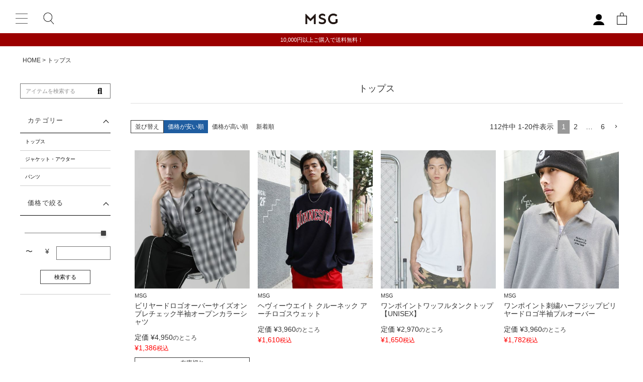

--- FILE ---
content_type: text/css
request_url: https://msg2021.itembox.design/generate/theme1/fs_original.css?t=20251210111429
body_size: -79
content:
.logout.my-false { display: none; }
.login.my-true { display: none; }
.regist.my-true { display: none; }

--- FILE ---
content_type: image/svg+xml
request_url: https://msg2021.itembox.design/item/MSG_logo.svg?t=20251210113800
body_size: 2099
content:
<svg xmlns="http://www.w3.org/2000/svg" viewBox="0 0 818.53 267.66"><defs><style>.cls-1{fill:#231815;}</style></defs><g id="レイヤー_2" data-name="レイヤー 2"><g id="レイヤー_1-2" data-name="レイヤー 1"><path class="cls-1" d="M426.34,267.66c-1.66,0-3.33,0-5-.06A168.86,168.86,0,0,1,345.52,248a8.11,8.11,0,0,1-4.3-7.18v-32a8.1,8.1,0,0,1,12.39-6.86c13.89,8.61,26.76,14.41,38.25,17.25a134.56,134.56,0,0,0,31.59,4c3.35,0,6.73-.15,10-.44,13.71-1.05,24.36-4.47,31.73-10.18,8-6.19,11.89-14.5,11.89-25.41,0-8.29-4.79-15.22-14.65-21.2-7.2-4.23-20.3-9.32-40-15.53-26.28-8.2-44.79-15.83-55-22.66-18.57-12.39-27.59-28.83-27.59-50.25,0-18.32,5.95-34.16,17.7-47.11,10.33-11.38,24.38-19.47,41.76-24a121.19,121.19,0,0,1,31.14-4,133.65,133.65,0,0,1,19.75,1.5,125.31,125.31,0,0,1,47.62,17.8,8.19,8.19,0,0,1,3.82,6.9v30a8.11,8.11,0,0,1-8.1,8.09,8.22,8.22,0,0,1-4.3-1.23c-11.89-7.39-22.6-12.34-31.82-14.73a110.21,110.21,0,0,0-26.22-3.33c-2.67,0-5.36.11-8,.34-11.09.92-19.85,3.87-26.06,8.75s-9.36,11.9-9.36,21.14c0,6.14,4.32,11.71,12.85,16.53,6.55,3.65,18.7,8.22,37.12,14,27.57,8.69,47.06,16.85,57.94,24.28,19.87,13.48,29.54,31.43,29.54,54.88,0,24.12-9.77,44.18-29,59.61C478.9,260.62,455.4,267.66,426.34,267.66Z"/><path class="cls-1" d="M426.34,262.59c-1.62,0-3.25,0-4.91-.06a163.63,163.63,0,0,1-73.52-19,3.05,3.05,0,0,1-1.62-2.7v-32a3,3,0,0,1,4.65-2.55c14.35,8.9,27.67,14.89,39.7,17.87a139.68,139.68,0,0,0,32.81,4.11c3.52,0,7.05-.15,10.49-.46,14.64-1.11,26.22-4.89,34.39-11.22,9.18-7.11,13.85-17,13.85-29.42,0-10.07-5.75-18.66-17.09-25.54-7.6-4.47-21-9.7-41.11-16-25.83-8.06-43.9-15.48-53.71-22-17-11.38-25.34-26.44-25.34-46,0-17,5.51-31.72,16.39-43.7,9.66-10.64,22.88-18.23,39.3-22.55a116.48,116.48,0,0,1,29.84-3.86,130,130,0,0,1,19,1.44,120.34,120.34,0,0,1,45.68,17.09,3.09,3.09,0,0,1,1.44,2.6v30A3,3,0,0,1,491.93,61c-12.35-7.67-23.49-12.81-33.23-15.33a115.59,115.59,0,0,0-27.49-3.49c-2.83,0-5.67.12-8.43.36-12.08,1-21.76,4.31-28.76,9.81-7.5,5.93-11.3,14.38-11.3,25.13,0,8.11,5.19,15.15,15.42,21,6.9,3.84,19.36,8.53,38.11,14.38,27.08,8.52,46.13,16.47,56.59,23.62,18.39,12.47,27.33,29.05,27.33,50.69,0,22.5-9.13,41.23-27.14,55.65C476.65,255.93,454.21,262.59,426.34,262.59Z"/><path class="cls-1" d="M223.93,266.85a8.17,8.17,0,0,1-8.16-8.14l-.37-148.48-81,78.12a8.15,8.15,0,0,1-11.38-.07l-78.94-77.9,1.81,148.21a8.16,8.16,0,0,1-8.15,8.26H8.15A8.17,8.17,0,0,1,0,258.69V15.91A8.18,8.18,0,0,1,8.18,7.75,8.06,8.06,0,0,1,14,10.23L129.79,129.88,247.78,10a8.07,8.07,0,0,1,5.79-2.44,8.18,8.18,0,0,1,8.18,8.16v243a8.17,8.17,0,0,1-8.15,8.16Z"/><path class="cls-1" d="M220.84,258.7l-.38-153.16a3.08,3.08,0,0,0-5.22-2.21L130.88,184.7a3.07,3.07,0,0,1-4.3,0L44.19,103.36A3.08,3.08,0,0,0,39,105.59l1.87,153.07a3.08,3.08,0,0,1-3.09,3.11H8.15a3.08,3.08,0,0,1-3.08-3.08V15.91a3.09,3.09,0,0,1,5.3-2.15L127.56,134.87a3.09,3.09,0,0,0,4.41,0L251.4,13.56a3.08,3.08,0,0,1,5.28,2.16v243a3.08,3.08,0,0,1-3.08,3.08H223.92A3.09,3.09,0,0,1,220.84,258.7Z"/><path class="cls-1" d="M713.1,267.53c-3.49,0-7-.14-10.44-.42-34.85-1.78-64.17-14.38-87-37.43-25-24.73-37.67-57-37.67-95.91s12.68-71.34,37.68-96.1C640.42,12.68,672.7,0,711.59,0A147.65,147.65,0,0,1,742.5,3.25C751.05,5,761.28,8.34,772.85,13.3a32.73,32.73,0,0,1,5.49,2.45c7.85,3.84,16.69,9.63,26.95,17.67a8.11,8.11,0,0,1,1.3,11.47L786.92,69.1a8.09,8.09,0,0,1-11.21,1.28,125.35,125.35,0,0,0-18.45-12.25c-.4-.19-2.26-1-2.26-1-1.75-.74-3.54-1.5-5.23-2.18l-2.72-1c-3.18-1.14-6.56-2.18-9.92-3.07q-4.35-1.14-8.72-2.12a117.07,117.07,0,0,0-16.82-1.18c-25.82,0-46.87,8-62.56,23.65s-23.65,36.64-23.65,62.57,8,46.88,23.65,62.57S685.77,220,711.59,220a103.84,103.84,0,0,0,21.33-2.1c4.5-.92,5.83-1.24,6.16-1.35a3.5,3.5,0,0,1,1-.32l1.48-.3,2-.62a104.24,104.24,0,0,0,19.69-8.57c3-1.67,4.43-2.49,5.07-2.87l-.93-56.19a8.11,8.11,0,0,1,7.79-8.21l34.8-1.19a8.14,8.14,0,0,1,8.34,8l.18,72.2a8.16,8.16,0,0,1-1.78,5.08c-2.54,3.14-10.56,11.81-30.39,24.4-9.16,5.82-19.59,9.49-28.59,12.32a149.08,149.08,0,0,1-44.67,7.21Z"/><path class="cls-1" d="M810.17,143.34l-34.78,1.19a3,3,0,0,0-2.9,3.05l1,58.53-1.38,1.31c-.34.33-.59.56-6.3,3.73a109.41,109.41,0,0,1-20.68,9l-2.27.7-1.73.35c-.42.2-.73.35-7.13,1.67a109.08,109.08,0,0,1-22.37,2.2c-27.22,0-49.48-8.46-66.15-25.14S620.3,161,620.3,133.77s8.46-49.6,25.14-66.15,38.93-25.14,66.15-25.14a121.93,121.93,0,0,1,17.62,1.24l.3.06q4.47,1,8.91,2.17c3.61.95,7.08,2,10.44,3.23.67.26,1.3.47,2,.75l.78.3c1.73.69,3.57,1.47,5.43,2.26.83.37,1.67.73,2.48,1.12,5.21,2.63,11.67,6.91,19.25,12.75A3,3,0,0,0,783,65.9l19.67-24.21a3,3,0,0,0-.48-4.27c-9.61-7.52-18.34-13.34-26.12-17.14-4.11-2.08-4.49-2.06-4.49-2.06l-.17,0c-11.31-4.87-21.4-8.27-29.95-10a143,143,0,0,0-29.85-3.14c-37.48,0-68.55,12.17-92.34,36.2-24,23.77-36.18,54.89-36.18,92.5s12.17,68.55,36.2,92.34c21.94,22.17,50.11,34.22,83.8,35.94q25.48,2.08,53.18-6.57c9.63-3,19.22-6.57,27.39-11.76,19.5-12.38,27.05-20.69,29.15-23.3a3,3,0,0,0,.66-1.89l-.17-72.2A3,3,0,0,0,810.17,143.34Z"/></g></g></svg>